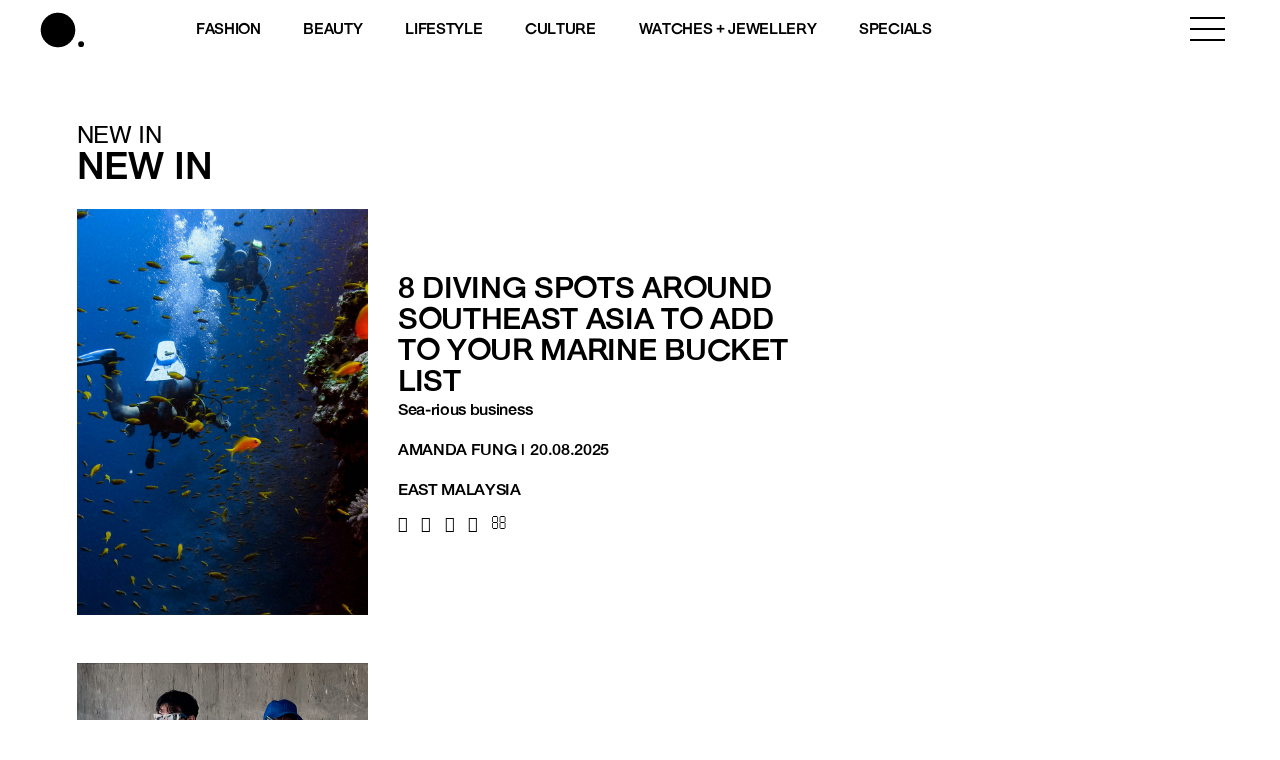

--- FILE ---
content_type: text/html; charset=utf-8
request_url: https://www.google.com/recaptcha/api2/aframe
body_size: 183
content:
<!DOCTYPE HTML><html><head><meta http-equiv="content-type" content="text/html; charset=UTF-8"></head><body><script nonce="9usKuthJSnTPPr6jYZB5Rw">/** Anti-fraud and anti-abuse applications only. See google.com/recaptcha */ try{var clients={'sodar':'https://pagead2.googlesyndication.com/pagead/sodar?'};window.addEventListener("message",function(a){try{if(a.source===window.parent){var b=JSON.parse(a.data);var c=clients[b['id']];if(c){var d=document.createElement('img');d.src=c+b['params']+'&rc='+(localStorage.getItem("rc::a")?sessionStorage.getItem("rc::b"):"");window.document.body.appendChild(d);sessionStorage.setItem("rc::e",parseInt(sessionStorage.getItem("rc::e")||0)+1);localStorage.setItem("rc::h",'1768902622325');}}}catch(b){}});window.parent.postMessage("_grecaptcha_ready", "*");}catch(b){}</script></body></html>